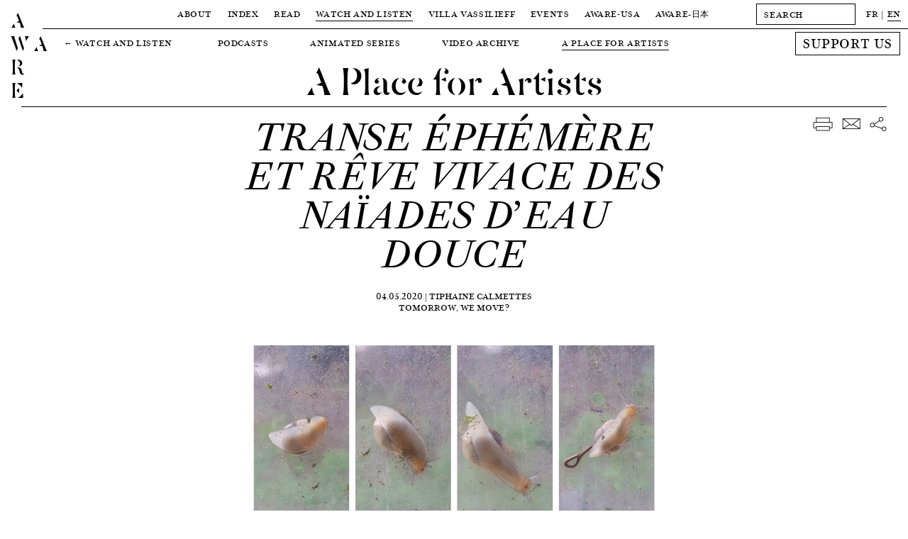

--- FILE ---
content_type: text/html; charset=UTF-8
request_url: https://awarewomenartists.com/en/commandes/tiphaine-calmettes/
body_size: 10697
content:
<!DOCTYPE HTML><html lang="en-US"><head> <!--[if IE]> <script type="text/javascript">window.location="http://www.awarewomenartists.com/sorry.html";</script> <![endif]--><meta charset="UTF-8" /><meta name="viewport" content="width=device-width, user-scalable=no" /><link media="all" href="https://awarewomenartists.com/wp-content/cache/autoptimize/css/autoptimize_d77aa47992683209c461b323ab79c56f.css" rel="stylesheet"><title>Transe éphémère et rêve vivace des naïades d’eau douce &#8212; AWARE</title><link rel="stylesheet" type="text/css" href="https://awarewomenartists.com/wp-content/cache/autoptimize/css/autoptimize_single_18ef3d49eaeef37d9fa15c2516857f21.css" /><link rel="apple-touch-icon" sizes="57x57" href="https://awarewomenartists.com/wp-content/themes/aware_v12/i/apple-icon-57x57.png"><link rel="apple-touch-icon" sizes="60x60" href="https://awarewomenartists.com/wp-content/themes/aware_v12/i/apple-icon-60x60.png"><link rel="apple-touch-icon" sizes="72x72" href="https://awarewomenartists.com/wp-content/themes/aware_v12/i/apple-icon-72x72.png"><link rel="apple-touch-icon" sizes="76x76" href="https://awarewomenartists.com/wp-content/themes/aware_v12/i/apple-icon-76x76.png"><link rel="apple-touch-icon" sizes="114x114" href="https://awarewomenartists.com/wp-content/themes/aware_v12/i/apple-icon-114x114.png"><link rel="apple-touch-icon" sizes="120x120" href="https://awarewomenartists.com/wp-content/themes/aware_v12/i/apple-icon-120x120.png"><link rel="apple-touch-icon" sizes="144x144" href="https://awarewomenartists.com/wp-content/themes/aware_v12/i/apple-icon-144x144.png"><link rel="apple-touch-icon" sizes="152x152" href="https://awarewomenartists.com/wp-content/themes/aware_v12/i/apple-icon-152x152.png"><link rel="apple-touch-icon" sizes="180x180" href="https://awarewomenartists.com/wp-content/themes/aware_v12/i/apple-icon-180x180.png"><link rel="icon" type="image/png" sizes="192x192"  href="https://awarewomenartists.com/wp-content/themes/aware_v12/i/android-icon-192x192.png"><link rel="icon" type="image/png" sizes="32x32" href="https://awarewomenartists.com/wp-content/themes/aware_v12/i/favicon-32x32.png"><link rel="icon" type="image/png" sizes="96x96" href="https://awarewomenartists.com/wp-content/themes/aware_v12/i/favicon-96x96.png"><link rel="icon" type="image/png" sizes="16x16" href="https://awarewomenartists.com/wp-content/themes/aware_v12/i/favicon-16x16.png"><link rel="manifest" href="https://awarewomenartists.com/wp-content/themes/aware_v12/i/manifest.json"><meta name="msapplication-TileColor" content="#ffffff"><meta name="msapplication-TileImage" content="https://awarewomenartists.com/wp-content/themes/aware_v12/i/ms-icon-144x144.png"><meta name="theme-color" content="#ffffff"><meta name='robots' content='index, follow, max-image-preview:large, max-snippet:-1, max-video-preview:-1' /><link rel="canonical" href="https://awarewomenartists.com/en/commandes/tiphaine-calmettes/" /> <script type="application/ld+json" class="yoast-schema-graph">{"@context":"https://schema.org","@graph":[{"@type":"WebPage","@id":"https://awarewomenartists.com/en/commandes/tiphaine-calmettes/","url":"https://awarewomenartists.com/en/commandes/tiphaine-calmettes/","name":"Transe éphémère et rêve vivace des naïades d’eau douce &#8212; AWARE","isPartOf":{"@id":"https://awarewomenartists.com/en/#website"},"datePublished":"2020-05-04T15:40:07+00:00","dateModified":"2020-05-20T08:12:20+00:00","breadcrumb":{"@id":"https://awarewomenartists.com/en/commandes/tiphaine-calmettes/#breadcrumb"},"inLanguage":"en-US","potentialAction":[{"@type":"ReadAction","target":[["https://awarewomenartists.com/en/commandes/tiphaine-calmettes/"]]}]},{"@type":"BreadcrumbList","@id":"https://awarewomenartists.com/en/commandes/tiphaine-calmettes/#breadcrumb","itemListElement":[{"@type":"ListItem","position":1,"name":"Accueil","item":"https://awarewomenartists.com/en/"},{"@type":"ListItem","position":2,"name":"Place aux artistes","item":"https://awarewomenartists.com/en/commandes/"},{"@type":"ListItem","position":3,"name":"Transe éphémère et rêve vivace des naïades d’eau douce"}]},{"@type":"WebSite","@id":"https://awarewomenartists.com/en/#website","url":"https://awarewomenartists.com/en/","name":"AWARE","description":"Archives of Women Artists, Research and Exhibitions","publisher":{"@id":"https://awarewomenartists.com/en/#organization"},"potentialAction":[{"@type":"SearchAction","target":{"@type":"EntryPoint","urlTemplate":"https://awarewomenartists.com/en/?s={search_term_string}"},"query-input":{"@type":"PropertyValueSpecification","valueRequired":true,"valueName":"search_term_string"}}],"inLanguage":"en-US"},{"@type":"Organization","@id":"https://awarewomenartists.com/en/#organization","name":"AWARE : Archives of Women Artists, Research and Exhibitions","url":"https://awarewomenartists.com/en/","logo":{"@type":"ImageObject","inLanguage":"en-US","@id":"https://awarewomenartists.com/en/#/schema/logo/image/","url":"https://awarewomenartists.com/wp-content/uploads/2017/04/logo_aware.png","contentUrl":"https://awarewomenartists.com/wp-content/uploads/2017/04/logo_aware.png","width":1408,"height":776,"caption":"AWARE : Archives of Women Artists, Research and Exhibitions"},"image":{"@id":"https://awarewomenartists.com/en/#/schema/logo/image/"},"sameAs":["https://www.facebook.com/AwareWomenArt/","https://x.com/AwareWomenArt","https://www.instagram.com/awarewomenart/","https://fr.wikipedia.org/wiki/Archives_of_Women_Artists,_Research_and_Exhibitions"]}]}</script> <style id='wp-img-auto-sizes-contain-inline-css' type='text/css'>img:is([sizes=auto i],[sizes^="auto," i]){contain-intrinsic-size:3000px 1500px}</style><style id='classic-theme-styles-inline-css' type='text/css'>/*! This file is auto-generated */
.wp-block-button__link{color:#fff;background-color:#32373c;border-radius:9999px;box-shadow:none;text-decoration:none;padding:calc(.667em + 2px) calc(1.333em + 2px);font-size:1.125em}.wp-block-file__button{background:#32373c;color:#fff;text-decoration:none}</style> <script type="text/javascript" src="https://awarewomenartists.com/wp-includes/js/jquery/jquery.min.js" id="jquery-core-js"></script> <meta name="generator" content="performance-lab 4.0.1; plugins: webp-uploads"><meta name="generator" content="webp-uploads 2.6.1"><meta name="generator" content="qTranslate-XT 3.12.1" /><link hreflang="fr" href="https://awarewomenartists.com/fr/commandes/tiphaine-calmettes/" rel="alternate" /><link hreflang="en" href="https://awarewomenartists.com/en/commandes/tiphaine-calmettes/" rel="alternate" /><link hreflang="x-default" href="https://awarewomenartists.com/commandes/tiphaine-calmettes/" rel="alternate" /><meta property="og:type" content="article" /><meta property="og:title" content="<em>Transe éphémère et rêve vivace des naïades d’eau douce</em> — AWARE Women artists / Femmes artistes" /><meta property="og:url" content="https://awarewomenartists.com/en/commandes/tiphaine-calmettes/" /><meta property="og:site_name" content="AWARE Women artists / Femmes artistes" /><meta property="og:description" content="" /><meta property="og:image" content="https://awarewomenartists.com/wp-content/uploads/2020/05/tiphaine-calmettes_sans-titre_2020_aware_womenartists_artistesfemmes-750x339.jpg" /> <noscript><style>body *{display:none}noscript,#noscript,#noscript *{display:block;margin-top:200px}#noscript img{width:333px;height:auto;margin-left:auto;margin-right:auto}</style></noscript>  <script async src="https://www.googletagmanager.com/gtag/js?id=G-YW5PXXT60Z"></script> <script>window.dataLayer=window.dataLayer||[];function gtag(){dataLayer.push(arguments);}
gtag('js',new Date());gtag('config','G-YW5PXXT60Z');</script> <style>body.page-id-24285 #wrapper{margin-top:40px}body.page-id-24285 #menu{background-color:#fff}#bannerv2,#bannerv2 .slide,.focalimg-slide{height:50vh;max-height:600px}.focalimg-slide{visibility:hidden}.focalimg-slide img{left:0!important;right:0!important;position:absolute!important;width:100%!important;height:auto!important}.slide,.focalimg-slide{position:relative}.info-slide-wrap{margin-left:120px;margin-right:120px;max-width:100%}.info-slide-layout{max-width:1670px;margin-left:auto;margin-right:auto}.info-slide{background-color:#fff;position:absolute;top:15px;-webkit-box-sizing:border-box;box-sizing:border-box;padding:15px;min-width:375px;max-width:35%;max-height:585px;z-index:1}#bannerv2 a:hover .slidehover{opacity:.8}.slick-dots{display:-webkit-box;display:-ms-flexbox;display:flex;-webkit-box-pack:center;-ms-flex-pack:center;justify-content:center;margin:0;padding:15px 0;list-style-type:none;position:absolute;bottom:0;left:50%;-webkit-transform:translateX(-50%);-ms-transform:translateX(-50%);transform:translateX(-50%)}.slick-dots li{margin:0 5px}.slick-dots li:only-child{display:none}.slick-dots button{display:block;width:11px;height:11px;padding:0;border-radius:50%;background-color:transparent;text-indent:-9999px;border:1px solid #000;cursor:pointer}.slick-dots button:hover{opacity:.8}.slick-dots li.slick-active button{background-color:#000}.slick-dots li.slick-active button:hover{border-color:#000}@media screen and (max-width:1250px){body.page-id-24285 #wrapper{margin-top:61px}}</style></head><body class="wp-singular commandes-template-default single single-commandes postid-24753 wp-theme-aware_v12"><div id="logo"> <a href="/"><h1 class="titres size30"> A<br /> W A<br /> R<br /> E</h1> </a></div><div id="logofix"></div><nav id="menu" class="letter50"><div class="menuwrap border"><div class="menus menutop"><div class="parent upper action" data-menu="apropos"> <a  href="/en/a_propos/"> About </a></div><div class="parent upper action" data-menu="artistes"> <a  href="/en/artistes_femmes/"> Index </a></div><div class="parent upper action" data-menu="lire"> <a  href="/en/lire/"> Read </a></div><div class="parent upper action" data-menu="ecouter"> <a class="active" href="/en/ecouter-et-regarder/"> Watch and Listen </a></div><div class="parent upper action" data-menu="villa"> <a  href="/en/villa-vassilieff/"> Villa Vassilieff </a></div><div class="parent upper action" data-menu="evenements"> <a  href="/en/evenements/"> Events </a></div><div class="parent upper action" data-menu="aware-usa"> <a href="/en/aware-usa/"> AWARE-USA </a></div><div class="parent upper"> <a  href="/en/aware_japan/"> AWARE<span class="noto">-日本</span> </a></div></div><div id="menuplus" itemscope itemtype="http://schema.org/WebSite"><meta itemprop="url" content="https://awarewomenartists.com/"/><form method="get" id="search" action="https://awarewomenartists.com/en/" class="left" itemprop="potentialAction" itemscope itemtype="http://schema.org/SearchAction"><meta itemprop="target" content="https://awarewomenartists.com/?s={s}"/> <input itemprop="query-input" id="searchinput" value="" name="s" class="graduel letter50 button" type="text" placeholder="SEARCH" autocomplete="off" onfocus="this.placeholder = ''" onblur="this.placeholder = 'SEARCH'"></form><div id="lang" class="left"><ul class="language-chooser language-chooser-text qtranxs_language_chooser" id="qtranslate-chooser"><li class="lang-fr"><a href="https://awarewomenartists.com/fr/commandes/tiphaine-calmettes/" title="FR (fr)" class="qtranxs_text qtranxs_text_fr"><span>FR</span></a></li><li class="lang-en active"><a href="https://awarewomenartists.com/en/commandes/tiphaine-calmettes/" title="EN (en)" class="qtranxs_text qtranxs_text_en"><span>EN</span></a></li></ul><div class="qtranxs_widget_end"></div></div></div></div><div class="menusbottomwrap"><div class="menus menusbottom menu-apropos " data-menu="apropos"><div class="sub upper"><a href="/en/a_propos/missions/">Missions</a></div><div class="sub upper"><a  href="/en/reseaux/">Programmes</a></div><div class="sub upper"><a href="/en/a_propos/equipe/">Team</a></div><div class="sub upper"><a href="/en/a_propos/soutiens/">Sponsors</a></div><div class="sub upper"><a href="/en/a_propos/nous-soutenir/">Support us</a></div><div class="sub upper"><a href="/en/a_propos/faq/">FAQ</a></div></div></div><div class="menusbottomwrap"><div class="menus menusbottom menu-lire " data-menu="lire"><div class="sub upper"> <a href="/en/decouvrir/" > Focus </a></div><div class="sub upper"> <a href="/en/articles/" > Articles </a></div><div class="sub upper"> <a href="/en/ressources-art/nos-publications/" > Publications </a></div><div class="sub upper"> <a href="/en/ressources/" > Resources </a></div><div class="site-wide_soutenir hover-item"> <a href="/en/a_propos/nous-soutenir"><div class="upper bouton bouton-soutenir hover-item">Support us</div> </a></div></div></div><div class="menusbottomwrap"><div class="backlinks upper"> ← <a href="/en/ecouter-et-regarder/">Watch and Listen</a></div><div class="menus menusbottom menu-decouvrir menus-shown" data-menu="ecouter"><div class="sub upper"><a  href="/podcasts/">Podcasts</a></div><div class="sub upper"> <a  href="/en/series_animees/">Animated series</a></div><div class="sub upper"> <a  href="/en/archive_videos/">Video archive</a></div><div class="sub upper"> <a class="active" href="/en/commandes/"> A Place for Artists </a></div><div class="site-wide_soutenir hover-item"> <a href="/en/a_propos/nous-soutenir"><div class="upper bouton bouton-soutenir hover-item">Support us</div> </a></div></div></div><div class="menusbottomwrap"><div class="menus menusbottom menu-villa " data-menu="villa"><div class="sub upper"> <a  href="/en/lieu/"> Location </a></div><div class="sub upper"> <a  href="/en/centre-de-documentation/"> Research Centre </a></div><div class="sub upper"> <a  href="/en/residences/"> Residencies </a></div><div class="site-wide_soutenir hover-item"> <a href="/en/a_propos/nous-soutenir"><div class="upper bouton bouton-soutenir hover-item">Support us</div> </a></div></div></div><div class="menusbottomwrap"><div class="menus menusbottom menu-evenements " data-menu="evenements"><div class="sub upper"> <a   href="/en/prix_aware/"> Prix AWARE </a></div><div class="sub upper"> <a  href="/en/lieu_evenements/villa-vassilieff/"> At the Villa Vassilieff </a></div><div class="sub upper"> <a  href="/en/lieu_evenements/hors-les-murs/"> Off-site </a></div><div class="site-wide_soutenir hover-item"> <a href="/en/a_propos/nous-soutenir"><div class="upper bouton bouton-soutenir hover-item">Support us</div> </a></div></div></div><div class="menusbottomwrap noto"><div class="menus menusbottom menu-lire " data-menu="magazine"><div class="sub upper"> <a href="/en/aware_japan/について/"> AWAREについて </a></div><div class="sub upper"> <a href="/en/programmes_japan/" > プログラム </a></div><div class="sub upper"> <a href="/en/artists_japan/" > 作家 </a></div><div class="sub upper"> <a href="/en/articles_japan/" > 記事 </a></div><div class="sub upper"> <a href="/en/aware_japan/ご支援/" > ご支援 </a></div></div></div></nav><div id="ipadlogo" class="ipad titres size35mob-nolh"><h2><a href="/en/">AWARE</a></h2></div><div id="mobilemenu" class="toggleMe hidden-mob"><div id="mobilemenu-header"><div id="cross" class="toggleMe hidden-mob"></div><div id="maintoggle"><div class="ligne"></div></div><div id="mobilelogo" class="titres size35mob-nolh"><h2><a href="/en/">AWARE</a></h2></div></div><div id="mainwrapmenu-mobile"><nav id="wrapmenu-mobile" class="toggleMe hidden-mob size25"><div id="mobilelang" class="size12 upper"><ul class="language-chooser language-chooser-text qtranxs_language_chooser" id="qtranslate-chooser-mob-chooser"><li class="lang-fr"><a href="https://awarewomenartists.com/fr/commandes/tiphaine-calmettes/" title="FR (fr)" class="qtranxs_text qtranxs_text_fr"><span>FR</span></a></li><li class="lang-en active"><a href="https://awarewomenartists.com/en/commandes/tiphaine-calmettes/" title="EN (en)" class="qtranxs_text qtranxs_text_en"><span>EN</span></a></li></ul><div class="qtranxs_widget_end"></div></div><form method="get" id="searchmob" action="https://awarewomenartists.com/en/" class="left"> <input id="searchinputmob" value="" name="s" class="graduel letter50 button" type="text" placeholder="SEARCH" autocomplete="off" onfocus="this.placeholder = ''" onblur="this.placeholder = 'SEARCH'"></form><ul class="upper"><li class="upnav"> About<ul class="subnav"><li><a href="/en/a_propos/missions/">Missions</a></li><li><a href="/en/reseaux/">Programmes</a></li><li><a href="/en/a_propos/equipe/">Team</a></li><li><a href="/en/a_propos/soutiens/">Sponsors</a></li><li><a href="/en/a_propos/nous-soutenir/">Support us</a></li><li><a href="/en/a_propos/faq/">FAQ</a></li></ul></li><li class="upnav"> <a href="/en/artistes_femmes/">Index</a></li><li class="upnav"> Read<ul class="subnav"><li><a href="/en/decouvrir/">Focus</a></li><li><a href="/en/articles/">Articles</a></li><li><a href="/en/ressources-art/nos-publications/">Publications</a></li><li><a href="/en/ressources/">Resources</a></li></ul></li><li class="upnav"> Watch and Listen<ul class="subnav"><li><a href="/en/podcasts/">Podcasts</a></li><li> <a href="/en/series_animees/">Animated series</a></li><li> <a href="/en/archive_videos/">Video archive</a></li><li> <a href="/en/commandes/"> A Place for Artists </a></li></ul></li><li class="upnav"> Villa Vassilieff<ul class="subnav"><li> <a href="/en/lieu/"> Location </a></li><li> <a href="/en/centre-de-documentation/"> Research Centre </a></li><li> <a href="/en/residences/"> Residencies </a></li></ul></li><li class="upnav"> Events<ul class="subnav"><li> <a href="/en/prix_aware/"> Prix AWARE </a></li><li> <a href="/en/lieu_evenements/villa-vassilieff/"> At the Villa Vassilieff </a></li><li> <a href="/en/lieu_evenements/hors-les-murs/"> Off-site </a></li></ul></li><li class="upnav"> <a href="/en/aware-usa/">AWARE-USA</a></li><li class="upnav"> AWARE<span class="noto">-日本</span><ul class="subnav"><li> <a href="/en/aware_japan/について/"> AWARE<span class="noto">について</span> </a></li><li class="noto"> <a href="/en/programmes_japan/"> プログラム </a></li><li class="noto"> <a href="/en/artists_japan/"> 作家 </a></li><li class="noto"> <a href="/en/articles_japan/"> 記事 </a></li><li class="noto"> <a href="/en/aware_japan/ご支援/"> ご支援 </a></li></ul></li><li class="upnav"> <a href="/en/a_propos/nous-soutenir/">Support us</a></li></ul><div id="mobilenewsletter" class="upper"><div class="marg8">Newsletter</div><div id="mc_embed_signup-mob" class="marg15"><form action="//awarewomenartists.us12.list-manage.com/subscribe/post?u=631ec7e396b8bd70a3d515d30&amp;id=f4e3064a6e" method="post" id="mc-embedded-subscribe-form-mob" name="mc-embedded-subscribe-form-mob" class="validate" target="_blank" novalidate><div id="mc_embed_signup_scroll-mob"><div class="mc-field-group left marg15"> <input type="email" value="" name="EMAIL" class="required email button" id="mce-EMAIL-mob" placeholder="EMAIL" onfocus="this.placeholder = ''" onblur="this.placeholder = 'EMAIL'"></div><div id="mce-responses-mob"><div class="response" id="mce-error-response-mob" style="display:none"></div><div class="response" id="mce-success-response-mob" style="display:none"></div></div><div style="position: absolute; left: -5000px;" aria-hidden="true"><input type="text" name="b_631ec7e396b8bd70a3d515d30_f4e3064a6e" tabindex="-1" value=""></div><div class="right" id="inscription-mob"><input type="submit" value="Subscribe" name="subscribe" id="mc-embedded-subscribe-mob" class="bouton graduel upper"></div></div></form></div><div class="clear"></div></div><div id="mobilesocial" class="upper marg18"><div class="marg15">Social media</div><div class="ipad"> <a class="hover-item" href="https://www.facebook.com/AwareWomenArt/" target="_blank"> <img class="socials left" src="https://awarewomenartists.com/wp-content/themes/aware_v12/i/social_f_black.png" alt="Facebook - AWARE" /> </a> <a class="hover-item" href="https://www.instagram.com/awarewomenart/" target="_blank"> <img class="socials left" src="https://awarewomenartists.com/wp-content/themes/aware_v12/i/social_i_black.png" alt="Instagram - AWARE" /> </a></div><div class="iphone"> <a class="hover-item" href="https://www.facebook.com/AwareWomenArt/" target="_blank"> <img class="socials left" src="https://awarewomenartists.com/wp-content/themes/aware_v12/i/social_f_white.png" alt="Facebook - AWARE" /> </a> <a class="hover-item" href="https://www.instagram.com/awarewomenart/" target="_blank"> <img class="socials left" src="https://awarewomenartists.com/wp-content/themes/aware_v12/i/social_i_white.png" alt="Instagram - AWARE" /> </a></div><div class="clear"></div></div><div id="mobilefooter" class="size15"><div class="marg15"><br /> <br />info[at]aware-art[.]org<br /></div><div class="upper size12"><a href="/en/mentions-legales/">Mention légales</a></div></div></nav></div></div><div id="wrapper"><div id="wrapped"><div id="title" class="border"><h2 class="size55 size35mob titres center noevent"><h2 class="size55 size35mob titres center noevent">A Place for Artists</h2></h2></div><div class="layoutv2"><div class="gauchev2 left"></div><div id="container2" class="left"><div class="content"><div class="center upper size50 marg25"><em>Transe éphémère et rêve vivace des naïades d’eau douce</em></div><div class="center upper size12">04.05.2020 | Tiphaine Calmettes</div><div class="center upper size12"> Tomorrow, We Move?</div><div class="marg25"></div></div><div class="content size22 footed"> <img src="https://awarewomenartists.com/wp-content/uploads/2020/05/tiphaine-calmettes_sans-titre_2020_aware_womenartists_artistesfemmes.jpg" alt="<em>Transe éphémère et rêve vivace des naïades d’eau douce</em> - AWARE" /><div class="marg5"></div><div class="marg15 border legendes_flex size12"><p>Tiphaine Calmettes, <em>Sans titre</em>, photographie numérique couleur, 2020 © Photo : Tiphaine Calmettes</p><div class="marg8"></div></div><p>Nous sommes devenu·e·s liquide pour sortir de notre coquille. Cela faisait maintenant trois ans que nous attendions notre tour dans les remous réguliers du ruisseau. En surface, à demi immergé·e·s non loin des roseaux, nous voyions, sans lassitude, passer les histoires d’eau. Des êtres venaient régulièrement nous distraire en déposant vin, miel, huiles mais également lait, fruits et fleurs sur la rive. Par porosité, les algues se sucraient et se multipliaient alors abondamment, pour le plaisir de nos sens. Nous chantions, adressant l’expression de notre vive gratitude.<br /> Peu avant, ces visites s’étaient raréfiées, jusqu’à ce que nous ne les attendions plus. Las·se·s, nous étions devenu·e·s alertes ; passif·ive·s, nous avons repris nos esprits.<br /> Sans évidence, tout juste perceptibles au départ, étaient apparues des sensations nouvelles ou alors très anciennes, que nous ne savions plus tout à fait discerner.</p><p>Le sol semblait s’être apaisé, ses tremblements se faisaient plus irréguliers. Dans un premier temps, nous avions imaginé le pire, comme si la terre, dans une longue inspiration, attendait de pouvoir gronder plus que jamais, comme on retiendrait son souffle pour mieux tonner. Une belle tempête ça se prépare, ça germe au fond des entrailles jusqu’à bouillir. On la contient jusqu’à ce qu’il n’y ait plus rien à faire ou presque. Laisser l’énergie se libérer de toute retenue.<br /> Mais rien, simplement une tranquillité étrange qui durait maintenant depuis un mois. C’était calme mais ça chantait fort tout de même. Nuit et jour, de la mare aux haies, un relais admirablement orchestré.<br /> L’eau avait un goût différent et les algues étaient plus douces. Le ruisseau se peuplait un peu plus chaque jour, les passages se densifiaient, il y avait un air de fête, un bouillonnement oublié.</p><p>Une force nouvelle s’était formée en nous, nos humeurs étaient instables tandis qu’une énergie croissait. Nous sentions que quelque chose se préparait. Nous nous étions organisé·e·s, nous n’avions d’autre choix que d’accueillir l’événement en cours. Nous avions eu le temps, le mot était passé, il fallait se saisir du trouble, de l’indéterminé, de la suspension. Nous sentions peu à peu nos êtres se dissocier. L’enveloppe qui nous accompagnait jusque-là semblait laisser place à un mouvement plus profond, un appel resté pourtant muet. La déflagration se produisit sans attendre&nbsp;: dispersion des cellules, fluidité, solidification, explosion de la coque et déploiement des ailes.</p><p>Nous sommes entraîné·e·s dans une nuée, un nuage turbulent de battements. La masse est déstructurée mais élaborée en conscience commune. On prend l’espace, enfin c’est à nous. Nous sentons l’air fouetter les surfaces, le son filer. Nous nous laissons parfois porter pour repartir de plus belle. Rien ne sera plus jamais comme avant. Pluie de pétales, chassé-croisé de pollen en apesanteur, ciel et terre un instant mêlés dans ce retournement de l’atmosphère. Emporté·e·s par l’ivresse dans une chaude pesanteur. Alors que la fatigue se fait sentir, nous nous regroupons ; accueillis par un saule, nos corps ne sont plus discernables des feuilles. Les branches ploient jusqu’à l’immobilisation du balancement. Certaines touchent l’humus noir, venant chatouiller l’animation microbienne à l’œuvre. À l’ombre des ramures, caché·e·s par les frondaisons luxuriantes, nous renouvelons notre image pour relancer la charge. Les identités sont brouillées, laissant à nouveau sur place un costume encore une fois trop petit. Nous apprenons à remettre à jour, à chaque moment, nos dispositifs et nos méthodes. Le temps se distend autant que la conscience s’affine. Sur le qui-vive, nous retournons battre l’air car c’est là que le cœur nous mène et pour cela que nous vivons.</p><p>La tête tourne et les odeurs subtiles éclatent, se modifiant d’un mouvement à l’autre, selon le sens du vent. Les fleurs s’exaltent à leur tour, nous reprenons le pouls commun et ne savons plus bien si nous sommes dans l’eau ou dans les airs, à l’endroit ou à l’envers. La lumière apparaît balbutiante, nous faisant spectateur·rice·s de l’éventail du prisme. Couleur enchanteresse et hypnotique, dont l’intensité diminue graduellement jusqu’au scintillement. Nous nous sentons désormais guidé·e·s, relâché·e·s et abandonné·e·s à nos souffles, au va-et-vient, à la circulation des flux. Nous avons laissé le contrôle à un commensal, nous ne faisons maintenant plus qu’un dans une sorte d’extase.<br /> Conduit·e·s à la surface de l’eau, moelleuse et enveloppante, nous dérivons.<br /> Un remous nous ramène un instant à notre conscience, une partie de chacun·e de nous se vide, le bruit sec d’un bec d’oiseau, puis le noir. Nos corps migrent vers un autre, nous regagnons les airs.</p></div><div class="border marg15"></div></div><div class="droitev2 left"><div id="sharewrap" class="right marg5 noprint"><div id="share" class="marg5 right"> <span class="nomobile"> <a href="javascript:window.print()"> <img class="hover-item" src="https://awarewomenartists.com/wp-content/themes/aware_v12/i/print.png" alt="download — AWARE"> </a> </span> <a href="/cdn-cgi/l/email-protection#[base64]" target="_blank"> <img class="hover-item" src="https://awarewomenartists.com/wp-content/themes/aware_v12/i/mail.png" alt="email — AWARE"> </a> <a href="https://www.facebook.com/sharer/sharer.php?u=https://awarewomenartists.com/en/commandes/tiphaine-calmettes/" target="_blank"> <img class="hover-item" src="https://awarewomenartists.com/wp-content/themes/aware_v12/i/network.png" alt="share — AWARE"> </a></div></div></div><div class="clear"></div></div><div class="layoutv2"><div class="containerv2"><div class="content size18"><p>Tiphaine Calmettes (b. 1988, Ivry-sur-Seine, France) lives and works in Paris. Her evolutive sculptures and installations generate new modes of coexistence between apparently disparate elements. Using concrete, soil, moss, and lichen, as well as prints of plants, animals, and body parts, her works activate narratives that inform the way we relate to the world. They have been shown at La Panacée MOCO (Montpellier, France); Zoo galerie (Nantes, France); CAC La Traverse (Alfortville, France); Kunstwerk Carlshütte (Büdelsdorf, Germany); ENS Lyon, at the 2019 Lyon Biennale. In 2020, she will have exhibitions at the Centre Céramique Contemporaine La Borne (Henrichemont, France) and at the Centre International d’Art et du Paysage (Vassivière, France). She will also be one of the artists in residence at Les Laboratoires d’Aubervilliers.</p></div></div></div><div id="layout"><div id="gauche" class="left"></div><div id="container" class="left"><div class="border marg15 oneone7 noprint"></div><div class="titres marg15 one2 size38 size35mob noprint"> Learn more about this</div><div class="grid grid2 noprint"> <a href="https://awarewomenartists.com/en/artiste_prixaware/tiphaine-calmettes/"><div class="item item-medium item-nommees left border marg25 grid-item hover-item item-artiste_height-js"><div class="upper marg8"> Laureate of Prix AWARE 2020</div><div class="focalimg marg15"> <img class="js-focal-point-image" src="https://awarewomenartists.com/wp-content/uploads/2019/11/portrait_tiphaine-calmettes_credit-rebekka-deubner_prix-2020_aware_women-artists_artistes-femmes-497x750.jpg" alt="Tiphaine Calmettes - AWARE" data-focus-left="0.34" data-focus-top="0.57" data-focus-right="0.32" data-focus-bottom="0.55"></div><h2 class="size30 italic ">Tiphaine Calmettes</h2><div class="marg15 size22 nomobile"> Material expresses a physical and mental experience. Modern and vernacular architecture, concrete... <span class="upper size12">Read more</span></div></div> </a></div></div><div id="droite" class="left"></div></div><div class="clear"></div></div></div><div class="clear"></div><div class="wrapprefoot"><div id="logoname" class="titres size30"><h1> Archives<br /> of Women Artists<br /> Research<br /> & Exhibitions</h1></div><div id="networksv2"> <a class="hover-item" href="https://www.facebook.com/AwareWomenArt/" target="_blank"> <img src="https://awarewomenartists.com/wp-content/themes/aware_v12/i/social_f_black.png" alt="Facebook - AWARE" /> </a> <a class="hover-item" href="https://www.instagram.com/awarewomenart/" target="_blank"> <img src="https://awarewomenartists.com/wp-content/themes/aware_v12/i/social_i_black.png" alt="Instagram - AWARE" /> </a></div></div><div id="wrapbas"><div id="basdepage" class="size12 bordertop"><div id="adresse" class="center noprint"></div><div id="mentionslegales" class="noprint"><div class="upper"><a href="/mentions-legales/" class="hover-item">Legal notice</a></div></div><div class="clear"></div><div id="legal" class="left"> © 2026 Archives of Women Artists, Research and Exhibitions.<br />Tous droits réservés dans tous pays/All rights reserved for all countries.</div></div></div> <script data-cfasync="false" src="/cdn-cgi/scripts/5c5dd728/cloudflare-static/email-decode.min.js"></script><script type="speculationrules">{"prefetch":[{"source":"document","where":{"and":[{"href_matches":"/en/*"},{"not":{"href_matches":["/wp-*.php","/wp-admin/*","/wp-content/uploads/*","/wp-content/*","/wp-content/plugins/*","/wp-content/themes/aware_v12/*","/en/*\\?(.+)"]}},{"not":{"selector_matches":"a[rel~=\"nofollow\"]"}},{"not":{"selector_matches":".no-prefetch, .no-prefetch a"}}]},"eagerness":"conservative"}]}</script> <script type="module" src="https://awarewomenartists.com/wp-content/plugins/wp-cloudflare-page-cache/assets/js/instantpage.min.js" id="swcfpc_instantpage-js"></script> <script type="text/javascript" id="swcfpc_auto_prefetch_url-js-before">function swcfpc_wildcard_check(str,rule){let escapeRegex=(str)=>str.replace(/([.*+?^=!:${}()|\[\]\/\\])/g,"\\$1");return new RegExp("^"+rule.split("*").map(escapeRegex).join(".*")+"$").test(str);}
function swcfpc_can_url_be_prefetched(href){if(href.length==0)
return false;if(href.startsWith("mailto:"))
return false;if(href.startsWith("https://"))
href=href.split("https://"+location.host)[1];else if(href.startsWith("http://"))
href=href.split("http://"+location.host)[1];for(let i=0;i<swcfpc_prefetch_urls_to_exclude.length;i++){if(swcfpc_wildcard_check(href,swcfpc_prefetch_urls_to_exclude[i]))
return false;}
return true;}
let swcfpc_prefetch_urls_to_exclude='[]';swcfpc_prefetch_urls_to_exclude=(swcfpc_prefetch_urls_to_exclude)?JSON.parse(swcfpc_prefetch_urls_to_exclude):[];</script> <script type="text/javascript" src="https://awarewomenartists.com/wp-content/cache/autoptimize/js/autoptimize_single_efe2dc57bf7b73137e9642e586ee272b.js" id="slick-js"></script> <script type="text/javascript" src="https://awarewomenartists.com/wp-content/cache/autoptimize/js/autoptimize_single_5fa058c96caa331440638498db43707b.js" id="picobel-js"></script> <script>jQuery(document).ready(function($){$(".withlinks a").each(function(){$(this).attr({"target":"_blank"})});});</script> <script>Picobel({theme:"skeleton"});</script> <script>jQuery(document).ready(function($){$('.footed').each(function(){$.inlineFootnotes();});var $myFootnotes=$('.inline-footnote');var $myImg=$('.sideimgright');$('a.footlink').click(function(e){if($myFootnotes.hasClass('opened')){$($myImg).removeClass('shown');$($myImg).addClass('hidden');}else if($myFootnotes.hasClass('closed')){$($myImg).removeClass('hidden');$($myImg).addClass('shown');};});});</script> <script>if(jQuery('#map').children(".marker").length==0)
{jQuery('#map').hide();}</script> <script>jQuery(document).ready(function($){$('.grid_check').each(function(){if($(this).find('.item').length===0){$(this).hide();}});var resizeThemAll=function(){var $minHeight=$('.center_grid').height();var $newsletterHeight=$('.newsletterHeight').height();$('.extrait-edito').css('height',$minHeight-$newsletterHeight);$('.js-focal-point-image').each(function(){$(this).responsify();});};resizeThemAll();jQuery(window).on('resize',function(){resizeThemAll();});});</script> <script>jQuery(document).ready(function($){$(".fancybox_videos").fancybox({openEffect:'none',closeEffect:'none',nextEffect:'none',prevEffect:'none',type:'iframe',iframe:{preload:false},helpers:{title:{type:'inside'},overlay:{css:{'background':'rgba(255, 255, 255, 0.9)'}}}});$('.js_terms_order').each(function(){$(this).children('li').sort((a,b)=>a.innerText.localeCompare(b.innerText)).appendTo(this);});$('.drop-link').click(function(){$(this).parent('.drop').toggleClass('open');$('.js-focal-point-image').each(function(){$(this).responsify();});$('.grid').isotope({itemSelector:'.grid-item',percentPosition:true,transitionDuration:0,masonry:{horizontalOrder:true}});});});</script> <script defer src="https://awarewomenartists.com/wp-content/cache/autoptimize/js/autoptimize_586cdc6e82c37b6bbb43ed8032d789bd.js"></script><script defer src="https://static.cloudflareinsights.com/beacon.min.js/vcd15cbe7772f49c399c6a5babf22c1241717689176015" integrity="sha512-ZpsOmlRQV6y907TI0dKBHq9Md29nnaEIPlkf84rnaERnq6zvWvPUqr2ft8M1aS28oN72PdrCzSjY4U6VaAw1EQ==" data-cf-beacon='{"version":"2024.11.0","token":"6856a9f9e3f94a9d82476fd8ecf653fb","r":1,"server_timing":{"name":{"cfCacheStatus":true,"cfEdge":true,"cfExtPri":true,"cfL4":true,"cfOrigin":true,"cfSpeedBrain":true},"location_startswith":null}}' crossorigin="anonymous"></script>
</body></html>